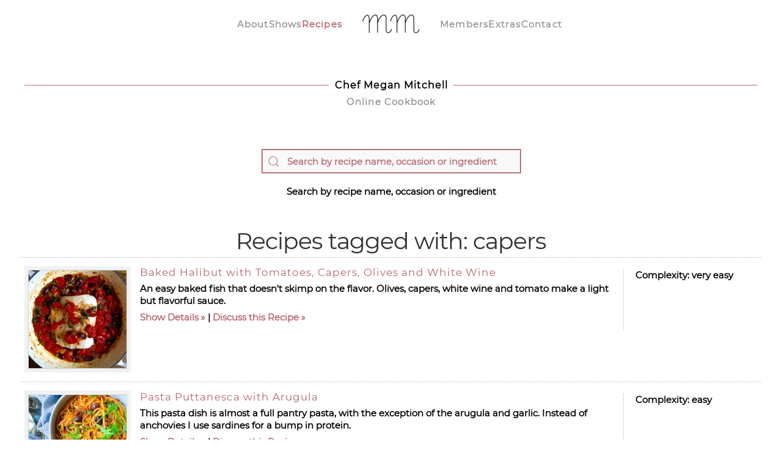

--- FILE ---
content_type: text/html; charset=utf-8
request_url: https://chefmeganmitchell.com/recipebook/pastas/tag/capers.html
body_size: 6531
content:
<!DOCTYPE html>
<html lang="en-gb" dir="ltr">
    <head>
        <meta name="viewport" content="width=device-width, initial-scale=1">
        <link rel="icon" href="/images/Alogos/MMFlaviconN02.png" sizes="any">
                <link rel="apple-touch-icon" href="/images/Alogos/MMTouchIcon01.png">
        <meta charset="utf-8" />
	<base href="https://chefmeganmitchell.com/recipebook/pastas/tag/capers.html" />
	<meta name="keywords" content="megan mitchell, chef, host, everyday recipes, recent shows, starbucks, along for the ride, tastemade, craft &amp; cuisine, Pepsico, grub match, facebook, safe deposit, snapchat, today I am making, stella artois, food board, hungry, secrets of a food styylist, ABC, get cookin, yahoo, grill next door, west coast, cantina, visa checkout, visa, rei, friendsgiving, nordstrom" />
	<meta name="description" content="Megan Mitchell is a Chef &amp; Host. On chefmeganmitchell.com, you can enjoy her Everyday Recipes cookbook, view her shows and follow along with her on social media." />
	<meta name="generator" content="Joomla! - Open Source Content Management" />
	<title>capers</title>
	<link href="/favicon.ico" rel="shortcut icon" type="image/vnd.microsoft.icon" />
	<link href="https://chefmeganmitchell.com/search.opensearch?task=tag&amp;app_id=1&amp;tag=capers" rel="search" title="Search Chef Megan" type="application/opensearchdescription+xml" />
	<link href="/media/zoo/applications/cookbook/templates/default/assets/css/zoo.css?ver=20230123" rel="stylesheet" />
	<link href="/plugins/system/jce/css/content.css?e57b01e3e22028ddf287ee6458680bc7" rel="stylesheet" />
	<link href="/templates/yootheme/css/theme.14.css?1706809036" rel="stylesheet" />
	<link href="/templates/yootheme/css/theme.update.css?4.2.13" rel="stylesheet" />
	<script src="/media/jui/js/jquery.min.js?e57b01e3e22028ddf287ee6458680bc7"></script>
	<script src="/media/jui/js/jquery-noconflict.js?e57b01e3e22028ddf287ee6458680bc7"></script>
	<script src="/media/jui/js/jquery-migrate.min.js?e57b01e3e22028ddf287ee6458680bc7"></script>
	<script src="/media/zoo/assets/js/responsive.js?ver=20230123"></script>
	<script src="/components/com_zoo/assets/js/default.js?ver=20230123"></script>
	<script src="/templates/yootheme/packages/theme-analytics/app/analytics.min.js?4.2.13" defer></script>
	<script src="/templates/yootheme/vendor/assets/uikit/dist/js/uikit.min.js?4.2.13"></script>
	<script src="/templates/yootheme/vendor/assets/uikit/dist/js/uikit-icons-fuse.min.js?4.2.13"></script>
	<script src="/templates/yootheme/js/theme.js?4.2.13"></script>
	<script src="/media/com_widgetkit/js/maps.js" defer></script>
	<script>
document.addEventListener('DOMContentLoaded', function() {
            Array.prototype.slice.call(document.querySelectorAll('a span[id^="cloak"]')).forEach(function(span) {
                span.innerText = span.textContent;
            });
        });(function(d){
					  var js, id = 'powr-js', ref = d.getElementsByTagName('script')[0];
					  if (d.getElementById(id)) {return;}
					  js = d.createElement('script'); js.id = id; js.async = true;
					  js.src = 'https://chefmeganmitchell.com/plugins/content/powrshortcodes/powr_joomla.js';
					  js.setAttribute('powr-token','tqhbyzwiuT1508792629');
					  js.setAttribute('external-type','joomla');
					  ref.parentNode.insertBefore(js, ref);
					}(document));
	</script>
	<script src="https://www.youtube.com/iframe_api"></script>
  <script>
  // author: forrestkirby https://github.com/forrestkirby

  var ytPlayer = null,
          ytButton = null,
          ytRange  = null,
          ytImage  = null;

  document.addEventListener('DOMContentLoaded', function() {

      ytButton = document.getElementById('yt-button'),
      ytRange  = document.getElementById('yt-range'),
      ytImage  = document.getElementById('yt-image');

      document.querySelector('#bgvideo iframe').id = 'yt-player';

  });

  function onYouTubeIframeAPIReady() {

      ytPlayer = new YT.Player('yt-player');

  }

  function switchYtButton(hasSound) {

      if (hasSound) {

          if ( ytImage ) {

              ytImage.src = 'images/speaker.svg';
              ytImage.alt = 'mute';

          } else {

              ytButton.innerHTML = 'mute';

          }

      } else if ( ytImage ) {

              ytImage.src = 'images/speaker_muted.svg';
              ytImage.alt = 'unmute';

      } else {

              ytButton.innerHTML = 'unmute';

      }

  }

  function toggleYtPlayerSound() {

      if (ytRange.value == 0) {

              ytPlayer.setVolume(50);
              ytRange.value = 50;

      }

      if (ytPlayer.isMuted()) {

          ytPlayer.unMute();
          switchYtButton(true);

      } else {

          ytPlayer.mute();
          switchYtButton(false);

      }

  }

  function setYtPlayerVolume(vol) {

      ytPlayer.setVolume(vol);

      if (ytPlayer.isMuted()) {

          ytPlayer.unMute();
          switchYtButton(true);

      }

      if (vol == 0) {

          ytPlayer.mute();
          switchYtButton(false);

      }

  }
  </script>
	<script>window.yootheme ||= {}; var $theme = yootheme.theme = {"i18n":{"close":{"label":"Close"},"totop":{"label":"Back to top"},"marker":{"label":"Open"},"navbarToggleIcon":{"label":"Open menu"},"paginationPrevious":{"label":"Previous page"},"paginationNext":{"label":"Next page"},"searchIcon":{"toggle":"Open Search","submit":"Submit Search"},"slider":{"next":"Next slide","previous":"Previous slide","slideX":"Slide %s","slideLabel":"%s of %s"},"slideshow":{"next":"Next slide","previous":"Previous slide","slideX":"Slide %s","slideLabel":"%s of %s"},"lightboxPanel":{"next":"Next slide","previous":"Previous slide","slideLabel":"%s of %s","close":"Close"}},"google_analytics":"UA-43970439-1","google_analytics_anonymize":""};</script>

    
<!-- Google Analytics -->
<script>
(function(i,s,o,g,r,a,m){i['GoogleAnalyticsObject']=r;i[r]=i[r]||function(){
(i[r].q=i[r].q||[]).push(arguments)},i[r].l=1*new Date();a=s.createElement(o),
m=s.getElementsByTagName(o)[0];a.async=1;a.src=g;m.parentNode.insertBefore(a,m)
})(window,document,'script','//www.google-analytics.com/analytics.js','ga');
ga('create', 'UA-43970439-1', 'auto');  // Replace with your property ID.
ga('send', 'pageview');
</script>
<!-- End Google Analytics -->
</head>
    <body class="">

        <div class="uk-hidden-visually uk-notification uk-notification-top-left uk-width-auto">
            <div class="uk-notification-message">
                <a href="#tm-main">Skip to main content</a>
            </div>
        </div>
    
                <div class="tm-page-container uk-clearfix">

            
            
        
        
        <div class="tm-page uk-margin-auto">

                        


<header class="tm-header-mobile uk-hidden@s" uk-header>


        <div uk-sticky show-on-up animation="uk-animation-slide-top" cls-active="uk-navbar-sticky" sel-target=".uk-navbar-container">
    
        <div class="uk-navbar-container">

            <div class="uk-container uk-container-expand">
                <nav class="uk-navbar" uk-navbar="{&quot;container&quot;:&quot;.tm-header-mobile &gt; [uk-sticky]&quot;,&quot;boundary&quot;:&quot;.tm-header-mobile .uk-navbar-container&quot;}">

                                        <div class="uk-navbar-left">

                        
                                                    <a uk-toggle href="#tm-dialog-mobile" class="uk-navbar-toggle">

        
        <div uk-navbar-toggle-icon></div>

        
    </a>
                        
                    </div>
                    
                                        <div class="uk-navbar-center">

                                                    <a href="https://chefmeganmitchell.com/" aria-label="Back to home" class="uk-logo uk-navbar-item">
    <picture>
<source type="image/webp" srcset="/templates/yootheme/cache/a5/MMf02-a551f42d.webp 75w, /templates/yootheme/cache/35/MMf02-3526c4eb.webp 150w" sizes="(min-width: 75px) 75px">
<img alt loading="eager" src="/templates/yootheme/cache/35/MMf02-354e00c0.jpeg" width="75" height="44">
</picture></a>
                        
                        
                    </div>
                    
                    
                </nav>
            </div>

        </div>

        </div>
    



    
        <div id="tm-dialog-mobile" class="uk-modal-full" uk-modal>
        <div class="uk-modal-dialog uk-flex">

                        <button class="uk-modal-close-full uk-close-large" type="button" uk-close uk-toggle="cls: uk-modal-close-full uk-close-large uk-modal-close-default; mode: media; media: @s"></button>
            
            <div class="uk-modal-body uk-padding-large uk-margin-auto uk-flex uk-flex-column uk-box-sizing-content uk-width-auto@s" uk-height-viewport uk-toggle="{&quot;cls&quot;:&quot;uk-padding-large&quot;,&quot;mode&quot;:&quot;media&quot;,&quot;media&quot;:&quot;@s&quot;}">

                                <div class="uk-margin-auto-bottom">
                    
<div class="uk-grid uk-child-width-1-1">    <div>
<div class="uk-panel" id="module-menu-dialog-mobile">

    
    
<ul class="uk-nav uk-nav-default uk-nav-accordion" uk-nav="targets: &gt; .js-accordion">
    
	<li class="item-844"><a href="/aboutmegan.html"> About</a></li>
	<li class="item-1130 js-accordion uk-parent"><a href> Shows <span uk-nav-parent-icon></span></a>
	<ul class="uk-nav-sub">

		<li class="item-1061"><a href="https://magnolia.com/workshops/chapter/454c550d-2d2e-4106-b061-f5de06308dc5/grilling-for-beginners-trailer/" target="_blank"> Magnolia Network</a></li>
		<li class="item-1060"><a href="https://www.tastemade.com/tastemakers/megan-mitchell" target="_blank"> Tastemade</a></li>
		<li class="item-831"><a href="https://www.facebook.com/watch/234984890191388/1735754403361338/" target="_blank"> Get Cookin'</a></li>
		<li class="item-953"><a href="/showsheader/thrive.html"> Thrive Market</a></li>
		<li class="item-850"><a href="/showsheader/kerrygold.html"> Kerrygold</a></li>
		<li class="item-872"><a href="/showsheader/mealthy.html"> Mealthy </a></li>
		<li class="item-834"><a href="/showsheader/secretsofafoodstylist.html"> Secrets of a Food Stylist</a></li>
		<li class="item-835"><a href="/showsheader/stellaartois.html"> Food Board</a></li>
		<li class="item-829"><a href="/showsheader/snapchatvideos.html"> Today I'm Making</a></li>
		<li class="item-826"><a href="/showsheader/safedeposit.html"> Safe Deposit</a></li>
		<li class="item-830"><a href="/showsheader/grubmatch.html"> Grub Match</a></li>
		<li class="item-833"><a href="/showsheader/craftandcusine.html"> Craft &amp; Cuisine</a></li>
		<li class="item-832"><a href="/showsheader/alongfortheride.html"> Along For The Ride</a></li>
		<li class="item-827"><a href="/showsheader/grill-next-door.html"> Grill Next Door</a></li>
		<li class="item-809"><a href="/showsheader/allshows.html"> Random Episodes</a></li></ul></li>
	<li class="item-817 uk-active"><a href="/recipebook.html"> Recipes</a></li>
	<li class="item-1128"><a href="/new-signup.html"> Members</a></li>
	<li class="item-1131 js-accordion uk-parent"><a href> Extras <span uk-nav-parent-icon></span></a>
	<ul class="uk-nav-sub">

		<li class="item-1080"><a href="/extras/partnerships.html"> Partnership Discounts</a></li>
		<li class="item-1102"><a href="https://sidetime.com/food" target="_blank"><div>One-on-One Conversations<div class="uk-nav-subtitle">Search: Megan Mitchell</div></div></a></li>
		<li class="item-1101"><a href="https://www.crowdcast.io/@cookingwithmeganmitchell" target="_blank"> Live Classes</a></li></ul></li>
	<li class="item-983"><a href="/contact.html"> Contact</a></li></ul>

</div>
</div></div>
                </div>
                
                
            </div>

        </div>
    </div>
    
    

</header>





<header class="tm-header uk-visible@s" uk-header>




    
    
                <div uk-sticky media="@s" cls-active="uk-navbar-sticky" sel-target=".uk-navbar-container">
        
            <div class="uk-navbar-container">

                <div class="uk-container">
                    <nav class="uk-navbar" uk-navbar="{&quot;align&quot;:&quot;left&quot;,&quot;container&quot;:&quot;.tm-header &gt; [uk-sticky]&quot;,&quot;boundary&quot;:&quot;.tm-header .uk-navbar-container&quot;}">

                        
                        <div class="uk-navbar-center">

                            
                                                                <div class="uk-navbar-center-left uk-preserve-width">
                                    
<ul class="uk-navbar-nav">
    
	<li class="item-844"><a href="/aboutmegan.html"> About</a></li>
	<li class="item-1130 uk-parent"><a role="button"> Shows</a>
	<div class="uk-navbar-dropdown uk-navbar-dropdown-width-2" mode="hover" pos="bottom-left"><div class="uk-drop-grid uk-child-width-1-2" uk-grid><div><ul class="uk-nav uk-navbar-dropdown-nav">

		<li class="item-1061"><a href="https://magnolia.com/workshops/chapter/454c550d-2d2e-4106-b061-f5de06308dc5/grilling-for-beginners-trailer/" target="_blank"> Magnolia Network</a></li>
		<li class="item-1060"><a href="https://www.tastemade.com/tastemakers/megan-mitchell" target="_blank"> Tastemade</a></li>
		<li class="item-831"><a href="https://www.facebook.com/watch/234984890191388/1735754403361338/" target="_blank"> Get Cookin'</a></li>
		<li class="item-953"><a href="/showsheader/thrive.html"> Thrive Market</a></li>
		<li class="item-850"><a href="/showsheader/kerrygold.html"> Kerrygold</a></li>
		<li class="item-872"><a href="/showsheader/mealthy.html"> Mealthy </a></li>
		<li class="item-834"><a href="/showsheader/secretsofafoodstylist.html"> Secrets of a Food Stylist</a></li>
		<li class="item-835"><a href="/showsheader/stellaartois.html"> Food Board</a></li></ul></div><div><ul class="uk-nav uk-navbar-dropdown-nav">

		<li class="item-829"><a href="/showsheader/snapchatvideos.html"> Today I'm Making</a></li>
		<li class="item-826"><a href="/showsheader/safedeposit.html"> Safe Deposit</a></li>
		<li class="item-830"><a href="/showsheader/grubmatch.html"> Grub Match</a></li>
		<li class="item-833"><a href="/showsheader/craftandcusine.html"> Craft &amp; Cuisine</a></li>
		<li class="item-832"><a href="/showsheader/alongfortheride.html"> Along For The Ride</a></li>
		<li class="item-827"><a href="/showsheader/grill-next-door.html"> Grill Next Door</a></li>
		<li class="item-809"><a href="/showsheader/allshows.html"> Random Episodes</a></li></ul></div></div></div></li>
	<li class="item-817 uk-active"><a href="/recipebook.html"> Recipes</a></li></ul>

                                </div>
                                
                                <a href="https://chefmeganmitchell.com/" aria-label="Back to home" class="uk-logo uk-navbar-item">
    <picture>
<source type="image/webp" srcset="/templates/yootheme/cache/ab/MMf02-abe481b9.webp 100w, /templates/yootheme/cache/ae/MMf02-ae5b2402.webp 198w" sizes="(min-width: 100px) 100px">
<img alt loading="eager" src="/templates/yootheme/cache/b5/MMf02-b5ef73a3.jpeg" width="100" height="59">
</picture></a>

                                                                <div class="uk-navbar-center-right uk-preserve-width">
                                    
<ul class="uk-navbar-nav">
    
	<li class="item-1128"><a href="/new-signup.html"> Members</a></li>
	<li class="item-1131 uk-parent"><a role="button"> Extras</a>
	<div class="uk-navbar-dropdown" mode="hover" pos="bottom-left"><div><ul class="uk-nav uk-navbar-dropdown-nav">

		<li class="item-1080"><a href="/extras/partnerships.html"> Partnership Discounts</a></li>
		<li class="item-1102"><a href="https://sidetime.com/food" target="_blank"><div>One-on-One Conversations<div class="uk-nav-subtitle">Search: Megan Mitchell</div></div></a></li>
		<li class="item-1101"><a href="https://www.crowdcast.io/@cookingwithmeganmitchell" target="_blank"> Live Classes</a></li></ul></div></div></li>
	<li class="item-983"><a href="/contact.html"> Contact</a></li></ul>

                                </div>
                                
                            
                        </div>

                        
                    </nav>
                </div>

            </div>

                </div>
        
    
    






</header>

            
            
<div id="module-269" class="builder"><!-- Builder #module-269 -->
<div class="uk-section-default uk-section">
    
        
        
        
            
                                <div class="uk-container">                
                    <div class="uk-grid tm-grid-expand uk-child-width-1-1 uk-grid-margin">
<div class="uk-width-1-1@m">
    
        
            
            
            
                
                    
<h1 class="uk-h6 uk-heading-line uk-margin-small uk-text-center">        <span>Chef Megan Mitchell<a href="/recipebook.html" data-mce-tmp="1"></a></span>
    </h1>
<h1 class="uk-h3 uk-text-muted uk-margin-remove-top uk-text-center">        Online Cookbook    </h1>
                
            
        
    
</div></div>
                                </div>                
            
        
    
</div></div>
<div class="tm-top uk-section-default uk-section uk-section-xsmall">

    
        
        
        
                        <div class="uk-container">
            
                
<div class="uk-grid uk-child-width-expand@xl uk-grid-medium">    <div>
<div class="uk-panel uk-text-center" id="module-291">

    
    

    <form id="search-291" action="/recipebook/pastas.html" method="post" role="search" class="uk-search uk-search-default"><span uk-search-icon></span><input name="searchword" placeholder="Search by recipe name, occasion or ingredient" minlength="3" aria-label="Search" type="search" class="uk-search-input"><input type="hidden" name="task" value="search"><input type="hidden" name="option" value="com_search"><input type="hidden" name="Itemid" value="211"></form>






</div>
</div></div>
                        </div>
            
        
    
</div>

<div id="module-292" class="builder"><!-- Builder #module-292 -->
<div class="uk-section-default uk-section uk-padding-remove-vertical">
    
        
        
        
            
                                <div class="uk-container">                
                    <div class="uk-grid tm-grid-expand uk-child-width-1-1 uk-grid-margin">
<div class="uk-width-1-1">
    
        
            
            
            
                
                    <div class="uk-panel uk-margin-remove-vertical uk-text-center">Search by recipe name, occasion or ingredient</div>
                
            
        
    
</div></div>
                                </div>                
            
        
    
</div></div>

            <main id="tm-main"  class="tm-main uk-section uk-section-default" uk-height-viewport="expand: true">

                                <div class="uk-container">

                    
                            
                
                <div id="system-message-container" data-messages="[]">
</div>

                
<div id="yoo-zoo" class="yoo-zoo cookbook-default cookbook-default-tag">

	
		<div class="details alignment-center">
		<h1 class="title">Recipes tagged with: capers</h1>
	</div>
	
	
<div class="items ">

	
	<div class="row first-row"><div class="width100 first-item">
<div class="teaser-item">
	
	
<div class="pos-media media-left">
	 
	<a href="/recipebook/mains/item/baked-halibut-with-tomatoes-capers-olives-and-white-wine.html"   title="Baked Halibut with Tomatoes, Capers, Olives and White Wine"  ><img src="https://chefmeganmitchell.com/media/zoo/images/IMG_4331_456663e79aa3d0d734d281826c957c08.jpg" title="Baked Halibut with Tomatoes, Capers, Olives and White Wine" alt="Baked Halibut with Tomatoes, Capers, Olives and White Wine" width="160" height="160" /></a>
 </div>

<ul class="pos-infobar">
	<li class="element element-select first last">
	<strong>Complexity: </strong>very easy</li></ul>

<h2 class="pos-title">
	 <a title="Baked Halibut with Tomatoes, Capers, Olives and White Wine" href="/recipebook/mains/item/baked-halibut-with-tomatoes-capers-olives-and-white-wine.html">Baked Halibut with Tomatoes, Capers, Olives and White Wine</a> </h2>

<div class="pos-description">
	<div class="element element-textarea first last">
	<div><p>An easy baked fish that doesn't skimp on the flavor. Olives, capers, white wine and tomato make a light but flavorful sauce.&nbsp;</p></div></div></div>

<p class="pos-links">
	<span class="element element-itemlink first">
	 <a href="/recipebook/mains/item/baked-halibut-with-tomatoes-capers-olives-and-white-wine.html">Show Details</a></span>

|
<span class="element element-itemcommentslink last">
	 <a href="/recipebook/mains/item/baked-halibut-with-tomatoes-capers-olives-and-white-wine.html#comments">Discuss this Recipe</a></span>

</p>
	
</div></div></div><div class="row"><div class="width100 first-item">
<div class="teaser-item">
	
	
<div class="pos-media media-left">
	 
	<a href="/recipebook/pastas/item/pasta-puttanesca.html"   title="Pasta Puttanesca with Arugula"  ><img src="https://chefmeganmitchell.com/media/zoo/images/0103ADE9-EE7A-4E2E-91F5-DFC9A51B7422_cae810797db2dddb6fa63842ea9fe721.jpeg" title="Pasta Puttanesca with Arugula" alt="Pasta Puttanesca with Arugula" width="160" height="160" /></a>
 </div>

<ul class="pos-infobar">
	<li class="element element-select first last">
	<strong>Complexity: </strong>easy</li></ul>

<h2 class="pos-title">
	 <a title="Pasta Puttanesca with Arugula" href="/recipebook/pastas/item/pasta-puttanesca.html">Pasta Puttanesca with Arugula</a> </h2>

<div class="pos-description">
	<div class="element element-textarea first last">
	<div><p>This pasta dish is almost a full pantry pasta, with the exception of the arugula and garlic. Instead of anchovies I use sardines for a bump in protein.</p></div></div></div>

<p class="pos-links">
	<span class="element element-itemlink first">
	 <a href="/recipebook/pastas/item/pasta-puttanesca.html">Show Details</a></span>

|
<span class="element element-itemcommentslink last">
	 <a href="/recipebook/pastas/item/pasta-puttanesca.html#comments">Discuss this Recipe</a></span>

</p>
	
</div></div></div><div class="row"><div class="width100 first-item">
<div class="teaser-item">
	
	
<div class="pos-media media-left">
	 
	<a href="/recipebook/glutenfree/item/seared-tuna-with-an-olive-caper-herb-sauce.html"   title="Seared Tuna with an Olive, Caper Herb Sauce"  ><img src="https://chefmeganmitchell.com/media/zoo/images/FCAACF34-DD68-4B43-95C6-171A40C39C9E_961b0f4a1d274bd47cdc88643dfa004b.jpeg" title="Seared Tuna with an Olive, Caper Herb Sauce" alt="Seared Tuna with an Olive, Caper Herb Sauce" width="160" height="160" /></a>
 </div>

<ul class="pos-infobar">
	<li class="element element-select first last">
	<strong>Complexity: </strong>easy</li></ul>

<h2 class="pos-title">
	 <a title="Seared Tuna with an Olive, Caper Herb Sauce" href="/recipebook/glutenfree/item/seared-tuna-with-an-olive-caper-herb-sauce.html">Seared Tuna with an Olive, Caper Herb Sauce</a> </h2>

<div class="pos-description">
	<div class="element element-textarea first last">
	<div><p>Seared tuna with a simple herb, caper and lemon dressing with olives and flaked sea salt.&nbsp;</p></div></div></div>

<p class="pos-links">
	<span class="element element-itemlink first">
	 <a href="/recipebook/glutenfree/item/seared-tuna-with-an-olive-caper-herb-sauce.html">Show Details</a></span>

|
<span class="element element-itemcommentslink last">
	 <a href="/recipebook/glutenfree/item/seared-tuna-with-an-olive-caper-herb-sauce.html#comments">Discuss this Recipe</a></span>

</p>
	
</div></div></div>
	

</div>
</div>


                
                        
                </div>
                
            </main>

            

                        <footer>
                <!-- Builder #footer -->
<div class="uk-section-default uk-section uk-section-small" uk-scrollspy="target: [uk-scrollspy-class]; cls: uk-animation-scale-up; delay: false;">
    
        
        
        
            
                                <div class="uk-container">                
                    <div class="sm-footer uk-grid tm-grid-expand uk-child-width-1-1 uk-margin-remove-vertical">
<div class="uk-width-1-1@m">
    
        
            
            
            
                
                    
<h1 class="uk-h2 uk-heading-line uk-margin-small uk-text-center" uk-scrollspy-class>        <span>Follow &amp; Share</span>
    </h1>
<div class="sm-footer uk-margin">
    <div class="uk-grid uk-child-width-1-5 uk-child-width-1-5@s uk-child-width-1-5@m uk-child-width-1-5@l uk-child-width-1-5@xl uk-grid-small uk-grid-match" uk-grid>        <div>
<div class="el-item uk-panel uk-margin-remove-first-child" uk-scrollspy-class>
    
    
                <a href="https://www.instagram.com/chefmeganmitch/" target="_blank"><span class="el-image" uk-icon="icon: instagram; width: 80; height: 80;"></span></a>        
                    

        
        
        
    
        
        
        
        
        
        
        
    
    
</div></div>
        <div>
<div class="el-item uk-panel uk-margin-remove-first-child" uk-scrollspy-class>
    
    
                <a href="https://www.facebook.com/pages/Megan-Mitchell-Chef/154025108083980" target="_blank"><span class="el-image" uk-icon="icon: facebook; width: 80; height: 80;"></span></a>        
                    

        
        
        
    
        
        
        
        
        
        
        
    
    
</div></div>
        <div>
<div class="el-item uk-panel uk-margin-remove-first-child" uk-scrollspy-class>
    
    
                <a href="https://twitter.com/ChefMeganMitch" target="_blank"><span class="el-image" uk-icon="icon: twitter; width: 80; height: 80;"></span></a>        
                    

        
        
        
    
        
        
        
        
        
        
        
    
    
</div></div>
        <div>
<div class="el-item uk-panel uk-margin-remove-first-child" uk-scrollspy-class>
    
    
                <a href="https://www.pinterest.com/chefmeganmitch/" target="_blank"><span class="el-image" uk-icon="icon: pinterest; width: 80; height: 80;"></span></a>        
                    

        
        
        
    
        
        
        
        
        
        
        
    
    
</div></div>
        <div>
<div class="el-item uk-panel uk-margin-remove-first-child" uk-scrollspy-class>
    
    
                <a href="https://www.tiktok.com/@chefmeganmitch" target="_blank"><span class="el-image" uk-icon="icon: tiktok; width: 80; height: 80;"></span></a>        
                    

        
        
        
    
        
        
        
        
        
        
        
    
    
</div></div>
        </div>
</div>
                
            
        
    
</div></div>
                                </div>                
            
        
    
</div>
<div class="uk-section-primary uk-section uk-section-small">
    
        
        
        
            
                                <div class="uk-container">                
                    <div class="uk-grid tm-grid-expand uk-child-width-1-1 uk-margin-remove-vertical">
<div class="uk-width-1-1@m">
    
        
            
            
            
                
                    <div class="uk-panel uk-text-danger uk-margin-remove-vertical uk-text-center"><strong>©<script>// <![CDATA[
 document.currentScript.insertAdjacentHTML('afterend', '<time datetime="' + new Date().toJSON() + '">' + new Intl.DateTimeFormat(document.documentElement.lang, {year: 'numeric'}).format() + '</time>'); 
// ]]></script>
Chef Megan Mitchell</strong></div>
                
            
        
    
</div></div>
                                </div>                
            
        
    
</div>            </footer>
            
        </div>

                </div>
        
        

    </body>
</html>
